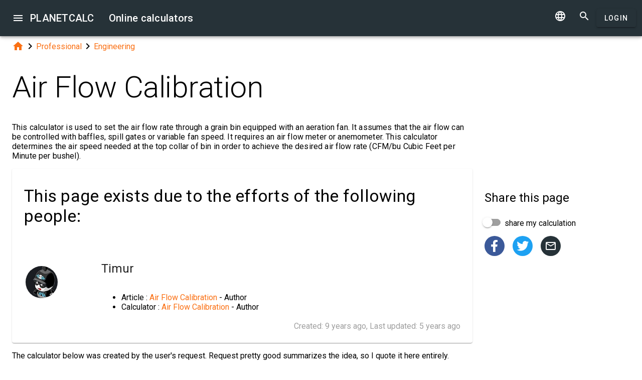

--- FILE ---
content_type: text/html; charset=UTF-8
request_url: https://embed.planetcalc.com/5807/?thanks=1
body_size: 9798
content:
<!doctype html><html lang="en">
<head>

	<meta charset="utf-8">
	<meta name="viewport" content="width=device-width, initial-scale=1.0">
	<link rel="preload" href="/font/pc-icons.woff2?t=2f4187228ca956c693a7216e80d6ea51" as="font" type="font/woff2" crossorigin/>
	<link rel="preconnect" href="https://fonts.gstatic.com" crossorigin/>
	<link href="https://fonts.googleapis.com/css?family=Roboto:300,400,500" rel="stylesheet">
	<link rel="preconnect" href="https://ajax.googleapis.com" crossorigin/>
	<link rel="icon" href="/favicon.svg" type="image/svg+xml">
<link rel="stylesheet" href="/style/min/planetcalc_common_3769.css">
<script async src="https://cdn.fuseplatform.net/publift/tags/2/3228/fuse.js"></script>

<meta name="keywords" content="air, bushel, CFM, drying, Engineering, Flow, grain, speed, volume"/><meta name="description" content="Authors. This calculator is used to set the air flow rate through a grain bin equipped with an aeration fan. It assumes that the air flow can be controlled with baffles, spill gates or variable fan speed. It requires an air flow meter or anemometer. This calculator determines the air speed needed at the top collar of bin in order to achieve the desired air flow rate (CFM/bu Cubic Feet per Minute per bushel)."/><meta name="author" content="Timur : planetcalc member"/><meta name="generator" content="Planetcalc"/><link rel="canonical" href="https://planetcalc.com/5807/" /><style media="all">
body {  min-height:100% }
h1 { font-size: 3.75rem; line-height: 3.75rem; }
img.pc-math { vertical-align:middle;max-width: 100%; height: auto; }
.social-float {
	position: absolute;
	margin-left: auto;
	margin-right: auto;
	left: 0;
	right: 0;
	width: 350px;
    	height: 400px;
    	background: white;
	box-shadow: 0 0 10px rgba(0,0,0,0.5);
	z-index: 100;
}
td.comment_created {
    border-bottom: 0 !important;
    padding-bottom: 0 !important;
}
td.message {
	padding-top:0 !important;
}

#main_div { padding:0 }
.f_ {
	margin-top:0;
	line-height: normal;
}

	#request_status { width:900px; }
	.modal-body {  max-height: 800px;}
.sofia {
	margin:8px auto;
	text-align:center;
}
.right-ads { margin:16px 0; }
.v5 {
	background-color:#fafafa;
}
.card-authors { padding:0 1.5em 1.5em 1.5em; }

.author-date {
	padding:16px 0;
}
.author-date i {
	padding-right:8px;
}
.author-date a {
	padding-right:32px;
}
#comments {
	margin-top:32px;
}
#comments .t9 {
	margin-top:0;
}
.ads-inline {
    text-align: center;
}
.embed-form {
	margin-bottom:16px;
}

div.social a.oc { margin-right:16px }
div.social { margin: 16px 0; }
div.social h4 { margin-bottom:0 }
.share-url-text { margin:16px 0 }
.share-mode { margin-bottom: 16px; }
.share-url-text div { width:100% }
.similar-calc ul {  padding:0; }
.similar-calc ul li { padding:0 0 16px 16px; display: inline-block; }
#bottom-right-card { position: -webkit-sticky; position:sticky; top: 80px; }
#publift_hrec_1{min-height:250px}#publift_hrec_2{min-height:250px}#publift_mrec_1{min-height:250px}#publift_vrec_1{min-height:600px}#publift_footer{min-height:250px}
@media (min-width:480px){#publift_hrec_1{min-height:60px}}
@media (min-width:768px){#publift_hrec_1{min-height:90px}}</style>
<title>Online calculator: Air Flow Calibration</title>
</head>
<body id="ui_viewer" class="y1 viewer">
<div id="main_menu" class="nc w0 g1" tabindex="-1"><ul class="z0"  role="menu" aria-hidden="true"><li class="a1" role="menuitem" tabindex="0" onclick="document.location.href='\/all\/';"><span class="y0"><i class="material-icons">&#xe5c3;</i></span><span class="b1">All online calculators</span></li><li class="a1" role="menuitem" tabindex="-1" onclick="document.location.href='\/personal\/requests\/new\/';"><span class="y0"><i class="material-icons">&#xe90f;</i></span><span class="b1">Suggest a calculator</span></li><li class="a1" role="menuitem" tabindex="-1" onclick="document.location.href='\/todo\/translationtask\/?id[]=5807\u0026from=en';"><span class="y0"><i class="material-icons">&#xe894;</i></span><span class="b1">Translation</span></li></ul></div><div class="m1 q7 kb"><div class="q1"><div class="r1 s1 mdc-toolbar__section--shrink-to-fit" ><a class="material-icons n1" id="btn_main_menu" href="#">&#xe5d2;</a><a href="/" class="u1 nb" title="Online calculators"><h2 class="u1">PLANETCALC <span class="cc kc">Online calculators</span></h2></a></div><div class="r1 t1" ><a id="btn_change_language_menu" class="material-icons cc n1" href="#">&#xe894;</a><a class="material-icons n1" href="/search/">&#xe8b6;</a><a href="/personal/" class="cc ob c2 g2" id="planetcalc_login">Login</a></div></div><div style="min-height:0;"><div id="change_language_menu" class="nc w0 g1" tabindex="1"><ul class="z0"  role="menu" aria-hidden="true"><li id="change_language_de" class="a1" role="menuitem" tabindex="0" onclick="document.location.href='https:\/\/de.planetcalc.com\/5807\/?language_select=de\u0026thanks=1';"><span class="y0"><i class="material-icons"> </i></span><span class="b1">Deutsch</span></li><li id="change_language_en" class="a1 f1" role="menuitem" tabindex="-1"><span class="y0"><i class="material-icons">&#xe5ca;</i></span><span class="b1">English</span></li><li id="change_language_es" class="a1" role="menuitem" tabindex="-1" onclick="document.location.href='https:\/\/es.planetcalc.com\/5807\/?language_select=es\u0026thanks=1';"><span class="y0"><i class="material-icons"> </i></span><span class="b1">Español</span></li><li id="change_language_pt" class="a1" role="menuitem" tabindex="-1" onclick="document.location.href='https:\/\/pt.planetcalc.com\/5807\/?language_select=pt\u0026thanks=1';"><span class="y0"><i class="material-icons"> </i></span><span class="b1">Português</span></li><li id="change_language_ru" class="a1" role="menuitem" tabindex="-1" onclick="document.location.href='https:\/\/planetcalc.ru\/5807\/?language_select=ru\u0026thanks=1';"><span class="y0"><i class="material-icons"> </i></span><span class="b1">Русский</span></li><li id="change_language_zh" class="a1" role="menuitem" tabindex="-1" onclick="document.location.href='https:\/\/zh.planetcalc.com\/5807\/?language_select=zh\u0026thanks=1';"><span class="y0"><i class="material-icons"> </i></span><span class="b1">中文</span></li><li id="change_language_fr" class="a1" role="menuitem" tabindex="-1" onclick="document.location.href='https:\/\/fr.planetcalc.com\/5807\/?language_select=fr\u0026thanks=1';"><span class="y0"><i class="material-icons"> </i></span><span class="b1">Français</span></li></ul></div></div></div><div id="main_div" class="jb">  
	<div class="v_"> 
	<div class="w_"> 
<div class="main-column x_ g0" id="left-block"><div class="qb"><a class="material-icons" href="/">&#xe88a;</a><i class="material-icons">&#xe5cc;</i><a href="/search/?tag=1459">Professional</a><i class="material-icons">&#xe5cc;</i><a href="/search/?tag=838">Engineering</a></div><header><h1>Air Flow Calibration</h1><p class="f_">This calculator is used to set the air flow rate through a grain bin equipped with an aeration fan. It assumes that the air flow can be controlled with baffles, spill gates or variable fan speed. It requires an air flow meter or anemometer. This calculator determines the air speed needed at the top collar of bin in order to achieve the desired air flow rate (CFM/bu Cubic Feet per Minute per bushel).</p><div><div class="t5 card-authors"><h3>This page exists due to the efforts of the following people:</h3><table><tr><td><div class="sb"><a href="/personal/authorinfo/?uid=964l2vf.Z9Yzhf-FIeruQDTG31CMHmHbmmRiofAlUH28icLriOSDIA__"><img src="/users/2/avatar/avatar.jpg" alt="Timur"></a></div></td><td><a href="/personal/authorinfo/?uid=964l2vf.Z9Yzhf-FIeruQDTG31CMHmHbmmRiofAlUH28icLriOSDIA__"><h4 class="m">Timur</h4></a><ul><li>Article : <a href="/5807/">Air Flow Calibration</a> - Author</li><li>Calculator : <a href="/5806/">Air Flow Calibration</a> - Author</li></ul></td></tr></table><div class="v p9">Created: <span class="nav-created">2016-08-20 20:51:04</span>, Last updated: <span class="nav-created">2021-03-20 19:12:59</span></div></div></div></header><script>
document.addEventListener("DOMContentLoaded",function() {
	var f = new FormatterTimeSpan();
	$('.nav-created').text(function ( i,t ) { return f.Format(t);});
});
</script>
<div class="article"><div class="article_body"><p>The calculator below was created by the user's request. Request pretty good summarizes the idea, so I quote it here entirely. </p>
<p>Here it is:<br />
&quot;This calculator is used to set the airflow rate through a grain bin equipped with an aeration fan. It assumes that the airflow can be controlled with baffles, spill gates, or variable fan speed. It requires an airflow meter or anemometer. This calculator determines the airspeed needed at the top collar of a bin to achieve the desired airflow rate (CFM/bu Cubic Feet per Minute per bushel). Enter the values for the desired flow rate (CFM/bu), bin capacity (bu), and top collar diameter (ft). The output is the corresponding airspeed (ft/min, km/hr &amp; m/sec) required at the bin's top collar. With the bin loaded with grain, measure the airspeed at the bin's top collar by holding the airflow meter in the cross-sectional plane of the top collar. Adjust the flow until the required airspeed is achieved.&quot;</p>
<p>So, the idea looks quite simple to me, although I have no connection with agriculture: </p>
<ol>
<li>
<p>There is a desired airflow, cubic feet per minute per bushel, needed to dry grain. You can determine it from various tables which can be found on the internet, for example, <a href="https://store.extension.iastate.edu/Product/Estimating-Fan-Airflow-for-Grain-Bins-PDF"  rel="nofollow">here</a>. These can include the location (i.e., state), date when the crop was harvested, and percent of moisture content. </p>
</li>
<li>
<p>After you have determined the desired airflow, say, 1.5 cfm/bu, you enter bin load, i.e., how many bushels are in there. Let's say you have a 27-ft diameter grain bin filled up to 11 feet - so you have about 5000 bushels loaded.</p>
</li>
<li>
<p>Having the two above numbers, you can determine the desired total air volume in cubic feet needed to go through the bin per minute. For our example, it is 7500 cfm</p>
</li>
<li>Considering that there is no air loss, all this volume has to go out through the top collar. Knowing top collar diameter, you can determine airflow speed, which is needed to exhaust all volume.</li>
</ol>
<p>So, if your measured exhaust airflow speed more or equals to a calculated one, you have your desired airflow. Will your fan be able to provide it? Well, it depends on the size and load of your grain bin - the more grain you have, the more its depth thus, the more the static pressure it creates, which prevents the airflow, hence, the less cfm you get from your fan. The method for calculating the maximum capabilities of a fan can also be found at the provided link above.</p>
<p></p>
<div id="calculator5806"></div><div class="ads-inline"><div id="publift_hrec_1" data-fuse="22916193055"></div></div><div class="pc-article-part"><div class="u5"><div class="w_ f8"  id="dialogv6411ef41dd741"><div class="x_ j0"><div class="s8 t8"><a class="t_" target="_blank" href="https://planetcalc.com/5806/?license=1"><img src="/img/32x32i.png" alt="PLANETCALC, Air Flow Calibration" width="32" height="32"></a><h4 class="y9">Air Flow Calibration</h4></div></div><div class="x_ _0"><div class="j4 g8"><input class="l4" type="text" value="1.5"  name="cfmbu" id="dialogv6411ef41dd741_cfmbu"/><label class="h3 i3" for="dialogv6411ef41dd741_cfmbu">Desired Airflow Rate, CFM/bu</label><div class="_3"></div></div><div class="n4"><div id="hlp_dialogv6411ef41dd741_cfmbu" class="e4 c4"></div></div></div><div class="x_ _0"><div class="j4 g8"><input class="l4" type="text" size="12" value="5000"  name="bin" id="dialogv6411ef41dd741_bin"/><label class="h3 i3" for="dialogv6411ef41dd741_bin">Bin load, bu</label><div class="_3"></div></div><div class="n4"><div id="hlp_dialogv6411ef41dd741_bin" class="e4 c4"></div></div></div><div class="x_ _0"><div class="j4 g8"><input class="l4" type="text" value="3"  name="diameter" id="dialogv6411ef41dd741_diameter"/><label class="h3 i3" for="dialogv6411ef41dd741_diameter">Top collar diameter, ft</label><div class="_3"></div></div><div class="n4"><div id="hlp_dialogv6411ef41dd741_diameter" class="e4 c4"></div></div></div><div class="x_ a0"><div class="v8"><label class="l8">Calculation precision</label><div class="x8" id="ctrl_dialogv6411ef41dd741_precisionmetervalue">Digits after the decimal point: 2</div><div id="dialogv6411ef41dd741_precisionmeter" aria-controls="ctrl_dialogv6411ef41dd741_precisionmetervalue" class="pc-precision y8 h6 v6" tabindex="0" role="slider" data-step="1" aria-valuetext="Digits after the decimal point: 2" aria-valuemin="0" aria-valuemax="20" aria-valuenow="2"><div class="k6"><div class="j6"></div></div><div class="q6"><div class="p6"><span class="r6"></span></div><svg class="n6" width="21" height="21"><circle cx="10.5" cy="10.5" r="7.875"></circle></svg><div class="o6"></div></div></div></div></div><div class="x_ j0"><div class="r8"><button type="button" id="dialogv6411ef41dd741_calculate" class="c2 g2 s_ pc-btn-calc"><span id="dialogv6411ef41dd741_button_text">Calculate</span></button></div></div><div class="x_ j0"><div class="e8"><div id="dialogv6411ef41dd741__progress_" role="progressbar" class="c8 m0 t0"><div class="p0"></div><div class="q0"></div><div class="n0 r0"><span class="o0"></span></div><div class="n0 s0"><span class="o0"></span></div></div></div></div><div class="x_ j0"><div></div><div class="n4 x"><div id="hlp_default_dialogv6411ef41dd741" class="e4 c4"></div></div></div><div class="x_ a0"><div class="o8">Airflow speed, ft/min</div><div class="pc-output-value p8" id="dialogv6411ef41dd741_speed">&nbsp;</div></div><div class="x_ a0"><div class="o8">Airflow speed, meters/sec</div><div class="pc-output-value p8" id="dialogv6411ef41dd741_speedms">&nbsp;</div></div><div class="x_ a0"><div class="o8">Airflow speed, km/hour</div><div class="pc-output-value p8" id="dialogv6411ef41dd741_speedkmh">&nbsp;</div></div><div class="x_ j0"><div class="b2"><div class="pc-calc-footer"><div class="ba u8"></div></div></div></div></div><script>function Dialogv6411ef41dd741() {var me = this;me.id = "dialogv6411ef41dd741";me.GetElement = function () { return document.getElementById( me.id ); };me.GetEventHandlerName = function () { return "dialoghandlerv6411ef41dd741"; };this.dialog_controls = [new DialogInput("cfmbu", this, new ValidatorNumber( false, true),new ElementAccessorNumber(),new ValidatorNumber( false, true)),new DialogInput("bin", this, new ValidatorNumber( false, false),new ElementAccessorNumber(),new ValidatorNumber( false, false)),new DialogInput("diameter", this, new ValidatorNumber( false, true),new ElementAccessorNumber(),new ValidatorNumber( false, true)),new DialogInput("precisionmeter", this, 0,new ElementAccessorPrecision(2)),new DialogInput("calculate", this, 0,new ElementAccessorOperation()),new DialogInput("_progress_", this, 0,new ElementAccessorDefault()),new DialogInput("", this, 0,new ElementAccessorDefault()),new DialogInput("speed", this, 0,new ElementAccessorOutput()),new DialogInput("speedms", this, 0,new ElementAccessorOutput()),new DialogInput("speedkmh", this, 0,new ElementAccessorOutput())];me.dialog_controls._all ={};me.dialog_controls.forEach( function( e ) { if (me[e.id]===undefined) me[e.id] = e; me.dialog_controls._all[e.id] = e;} );this.addHandler = function ( handler ) {this.dialog_controls.forEach(function(c) { c.addHandler( handler);});};this.SetValues = function ( values ) {this.dialog_controls.forEach(function(c) {if ( values[c.id]!==undefined ) { c.SetValue( values[c.id] ); }});};this.Clear = function ( ) {this.dialog_controls.forEach(function( c) { c.ResetValue();});};this.SetDefaultValues = function () { this.Clear();};this.GetValues = function () {var ret = {}; this.dialog_controls.forEach(function( c) { ret[c.id] = c.GetValue();});return ret;};this.Validate = function ( ) {for(var i=0;i<me.dialog_controls.length;++i) if (!me.dialog_controls[i].Validate()) return false; return true;};this.layout = function ( ) {me.dialog_controls[3].elementAccessor.layout();}};document.addEventListener("DOMContentLoaded", function(event) {var dlg = new Dialogv6411ef41dd741();
var hd = new CalculatorHandler(new function () {
var me = this;
me.id = 5806;
me.global = 1;
var outputs = {};
me.sinks={change:[],done:[]};
me.startOnLoad = 1;
me.infinite = 0;
var inputs = {};
var renderers = {};
var recordsets = {};
var diagrams = {};
var handler, dialog, refreshTimer;var outer = this;me.adapter = null;me.timeout = 1500;
me.auto = 1;
me.init = function ( h, dlg ) { var o; handler=h;dialog =dlg;me.control = new CalcController(h,me.id);var n; var fn;n='cfmbu';if ( dlg[n] ) { inputs[n] = dlg[n]; }n='bin';if ( dlg[n] ) { inputs[n] = dlg[n]; }n='diameter';if ( dlg[n] ) { inputs[n] = dlg[n]; }o = dlg.speed;outputs[o.id] =o;o.formatter =new FormatterNumber( 2,0,0,"R" );o = dlg.speedms;outputs[o.id] =o;o.formatter =new FormatterNumber( 2,0,0,"R" );o = dlg.speedkmh;outputs[o.id] =o;o.formatter =new FormatterNumber( 2,0,0,"R" );handler.onReady();};
me.stop = function() {};
me.start = function() {handler.onStart();
var inputValues = me.getInputValues();me.control.onCalculate( inputValues );};me.getInputs = function() {
		return inputs;
	};
	function objectValues( a, o ) {
		for(var n in o) {
			a.push( o[n] );
	}
	}
	me.getOutputs = function() {
		var ret = [];
		objectValues( ret, outputs );
		objectValues( ret, diagrams );
		objectValues( ret, renderers );
	return ret;
	};
	me.getInputValues = function() {
		var r = {};
		for( var n in inputs) {
			r[n] = inputs[n].GetValue();
		}
		return r;
	};
me.setResult = function( res, done ) {outputs.speed.SetValue(res.speed);outputs.speedms.SetValue(res.speedms);outputs.speedkmh.SetValue(res.speedkmh);if (done) { handler.onStop();if ( PCF.requestFormulaUpdate( false ) ) { var mjx = window.MathJax; mjx.Hub.Queue(["Typeset",mjx.Hub]);};}}},{calculate:"Calculate", stop:"Stop"});;
hd.initdialog(dlg);dlg.addHandler(hd);window.dialoghandlerv6411ef41dd741 = hd;});</script><div id="user_data_5806"><div class="tc" id="ud_note5806"><button class="c2 pc-btn-link ce"><i class="material-icons">&#xe14d;</i> Link</button> <button class="c2 pc-btn-new"><i class="material-icons">&#xe161;</i> Save</button>  <button type="button" class="c2 pc-btn-embed-wol"><i class="material-icons">&#xe87b;</i> Widget</button></div><script>document.addEventListener("DOMContentLoaded", function(event) { window.udh_5806=new PCUserDataHandler( { calcid:5806,id:"user_data_5806"});});</script></div></div></div><div class="ads-inline"><div id="publift_hrec_2" data-fuse="22916179273"></div></div>
<p></p></div></div><div id="copied_msg" class="ke"><div class="me"><div class="ne">URL copied to clipboard</div></div></div><div class="social social-share ee"><div class="share-mode"><div class="t9 share-switch"><div class="x6"><div class="z6"></div><div class="b7"><div class="_7"><input class="a7" type="checkbox" id="share_data_md"/></div></div></div> <label for="share_data_md">&nbsp;share my calculation</label></div><div class="share_data_msg z"></div></div><div class="share-buttons"><a class="pc-social-share oc pc" target="_blank" href="https://www.facebook.com/sharer/sharer.php?u=https%3A%2F%2Fembed.planetcalc.com%2F5807%2F" rel="noopener nofollow" data-origin="pc"><span class="material-icons">&#xf301;</span></a><a class="pc-social-share oc qc" target="_blank" href="https://twitter.com/intent/tweet?text=Online%20calculator%3A%20Air%20Flow%20Calibration&url=https%3A%2F%2Fembed.planetcalc.com%2F5807%2F" rel="noopener nofollow" data-origin="qc"><span class="material-icons">&#xf303;</span></a><a class="pc-social-share oc r_" href="mailto:?subject=Online%20calculator%3A%20Air%20Flow%20Calibration&body=https%3A%2F%2Fembed.planetcalc.com%2F5807%2F" rel="noopener nofollow" data-origin="r_"><span class="material-icons">&#xe0e1;</span></a></div><div class="share-url-text x"><div class="j4"><input class="l4" type="text" value="" readonly/><div class="_3"></div></div><div class="n4"><div id="share_data_md_hlp" class="e4 c4">Everyone who receives the link will be able to view this calculation</div></div><button class="c2 mc" type="button" ><span class="f2 ">Copy</span></button>
<div style="clear:both"></div></div></div><div class="similar-calc"><h4>Similar calculators</h4><ul><li>&bull; <a href="/4959/" title="Grain Drying with Natural Air">Grain Drying with Natural Air</a></li><li>&bull; <a href="/2343/" title="Sound Speed in Gases">Sound Speed in Gases</a></li><li>&bull; <a href="/246/" title="Determining air humidity with the psychrometric method">Determining air humidity with the psychrometric method</a></li><li>&bull; <a href="/2089/" title="Apparent temperature">Apparent temperature</a></li><li>&bull; <a href="/248/" title="Dew point">Dew point</a></li><li>&bull; <a href="/search/?section=838" class="vc">Engineering section ( 39 calculators )</a></li></ul></div><div class="b"><i class="material-icons">&#xe54e;</i>&nbsp;<a class="vc xb" href="/search/?tag=3581" >air</a> <a class="vc xb" href="/search/?tag=3956" >bushel</a> <a class="vc xb" href="/search/?tag=3957" >CFM</a> <a class="vc xb" href="/search/?tag=3567" >drying</a> <a class="vc bc" href="/search/?tag=838" >Engineering</a> <a class="vc xb" href="/search/?tag=3955" >Flow</a> <a class="vc xb" href="/search/?tag=3224" >grain</a> <a class="vc xb" href="/search/?tag=659" >speed</a> <a class="vc _c" href="/search/?tag=165" >volume</a> </div><div class="b2"><span class="u8"><a href="https://planetcalc.com/5807/?license=1" target=_blank><i class="material-icons">&#xf304;</i><i class="material-icons">&#xf305;</i></a></span> PLANETCALC, Air Flow Calibration<div class="ba u8"></div></div><div class="p9 qb author-date v"><i class="material-icons">&#xe7ff;</i><a href="/5807/?thanks=1">Timur</a><i class="material-icons">&#xe8b5;</i><span class="nav-created">2021-03-20 19:12:59</span></div>		<script>
		function showAvInitials( i ) {
			i.style.display="none";
			var d = i.parentNode;
			var bg = d.getAttribute("data-bg");
			d.style.backgroundColor = bg;
			var e = d.getElementsByClassName("tb");
			if ( e.length ) {
				e[0].style.display="inline";
			}
		}
		function CommentAvatarFormatter( formatter ) {
			var colors = [ "#D32F2F", "#C2185B", "#7B1FA2", "#512DA8", "#303F9F", "#1976D2", "#0288D1", "#0097A7", "#00796B", "#388E3C", "#689F38", "#AFB42B", "#FBC02D", "#FFA000", "#F57C00", "#E64A19", "#5D4037", "#455A64"];
	this.Format = function ( colname, record ) {
		var ret = '<div class="' + "sb" + '"';
			var name = record.nickname;
			if ( !name ) name = 'Unknown'; else name = name.toString();
			var hash = 0;
			for(var i =0 ;i<name.length;++i) {
				hash+=name.charCodeAt(i);
			}
			var color = colors[ hash%colors.length];
			var namearr = name.split(' ');
			var abbr ='';
			for(var i=0;i<namearr.length && i<2 ;++i) {
				if ( namearr[i].length) {
					abbr+=namearr[i].substr(0,1);
				}
			}
		if ( record.photo ) {
			ret+='data-bg="' + color + '"><img src="' + record.photo + '" alt="' + (record.nickname && record.nickname.replace?record.nickname.replace('"',"'"):'') + '" onerror="showAvInitials(this);">';
		} else {
			ret+=' style="background-color:' + color + '">';
		}
		ret+='<span class="' + "tb" + '"' + (record.photo?' style="display:none;"':'') + '>' + abbr.toUpperCase()  + '</span>';
		ret+='</div>';
		return ret;
	}
}</script>
<div id="comments"><div class="w_ f8"  id="dialogv69739727555aa"><div class="x_ j0"><div class="s8"><h4 class="y9">Comments</h4></div></div><div class="x_ _0"><div id="dialogv69739727555aa_group_sofia"  class="placeholder"></div></div><div class="x_ g0"><div class="w_ f8"  id="dialogv69739727555aa_group_comments"><div class="x_ j0"><div class="j4 m4 g8 "><textarea class="l4"  id="dialogv69739727555aa_message" rows="5" cols="80"></textarea>
<div class="c3"><div class="e3"></div><div class="f3"><label class="h3" for="dialogv69739727555aa_message">Your message</label></div><div class="g3"></div></div></div><div class="n4"><div id="hlp_dialogv69739727555aa_message" class="e4 c4"></div></div></div><div class="x_ j0"><div class="t9"><div class="x6"><div class="z6"></div><div class="b7"><div class="_7"><input class="a7" type="checkbox" id="dialogv69739727555aa_notify"/></div></div></div><label for="dialogv69739727555aa_notify"> Subscribe to comments notifications</label></div><div class="n4"><div id="hlp_dialogv69739727555aa_notify" class="e4 c4"></div></div></div></div></div><div class="x_ j0"><div class="e8"><div id="dialogv69739727555aa_progress" role="progressbar" class="c8 m0 t0"><div class="p0"></div><div class="q0"></div><div class="n0 r0"><span class="o0"></span></div><div class="n0 s0"><span class="o0"></span></div></div></div></div><div class="r8 x_ j0"><button class="c2 g2" type="button" id="dialogv69739727555aa_send"><span class="f2 ">Send</span></button>
</div><div class="x_ j0"><div id="dialogv69739727555aa_comments"  class="placeholder"></div></div><input type="hidden" value="6215" id="dialogv69739727555aa_messagebox"/></div><script>function Dialogv69739727555aa() {var me = this;me.id = "dialogv69739727555aa";me.GetElement = function () { return document.getElementById( me.id ); };me.GetEventHandlerName = function () { return "dialoghandlerv69739727555aa"; };this.dialog_controls = [new DialogInput("group_sofia", this, 0,new ElementAccessorDefault()),new DialogInput("group_comments", this, 0,new ElementAccessorDefault()),new DialogInput("message", this, new ValidatorTextSize( 0,5000 ),new ElementAccessorText()),new DialogInput("notify", this, 0,new ElementAccessorCheckbox()),new DialogInput("messagebox", this, 0,new ElementAccessorHidden()),new DialogInput("progress", this, 0,new ElementAccessorDefault()),new DialogInput("send", this, 0,new ElementAccessorOperation()),new DialogInput("comments", this, 0,new ElementAccessorDefault())];me.dialog_controls._all ={};me.dialog_controls.forEach( function( e ) { if (me[e.id]===undefined) me[e.id] = e; me.dialog_controls._all[e.id] = e;} );this.addHandler = function ( handler ) {this.dialog_controls.forEach(function(c) { c.addHandler( handler);});};this.SetValues = function ( values ) {this.dialog_controls.forEach(function(c) {if ( values[c.id]!==undefined ) { c.SetValue( values[c.id] ); }});};this.Clear = function ( ) {this.dialog_controls.forEach(function( c) { c.ResetValue();});};this.SetDefaultValues = function () { this.Clear();};this.GetValues = function () {var ret = {}; this.dialog_controls.forEach(function( c) { ret[c.id] = c.GetValue();});return ret;};this.Validate = function ( ) {for(var i=0;i<me.dialog_controls.length;++i) if (!me.dialog_controls[i].Validate()) return false; return true;};this.layout = function ( ) {}};document.addEventListener("DOMContentLoaded", function(event) {var dlg = new Dialogv69739727555aa();
var hd = function() {var dialogv69739727555aa_comments_init_data="";var dialogv69739727555aa_comments=new AjaxSetMessages(dialogv69739727555aa_comments_init_data, "/service/comments/", "dialogv69739727555aa_comments", "Loading...");dialogv69739727555aa_comments.Renderer.AddColumn("posted","Created",new RecordFieldFormatter( new FormatterTimeSpan() ));dialogv69739727555aa_comments.Renderer.AddColumn("avatar","",new CommentAvatarFormatter());dialogv69739727555aa_comments.Renderer.AddColumn("created","",new RecordFieldFormatter( new FormatterPrefix("Registered: ", new FormatterDateOnly()) ));dialogv69739727555aa_comments.Renderer.AddColumn("posts","",new RecordFieldFormatter( new FormatterPrefix("Posts: ", null) ));dialogv69739727555aa_comments.Render();dialogv69739727555aa_comments.qc.messagebox=6215;dialogv69739727555aa_comments.qc.language="en";dialogv69739727555aa_comments.qc.parent=0; var ch= new CommentFormHandler("https://embed.planetcalc.com/5807/?loginrequirednow=1&language_select=en",false);ch.setTable(dialogv69739727555aa_comments); return ch;}();;
hd.initdialog(dlg);dlg.addHandler(hd);});</script></div><div class="ads-inline"><div id="publift_footer" data-fuse="22916193061"></div></div></div><div class="x_ _0"><div id="top-right-card" class="right_fix"></div><div class="cc right-ads"><div id="publift_mrec_1" data-fuse="22916172285"></div></div><div id="bottom-right-card" ><div class="social social-share ce"><h4 class="share-title">Share <span class="share-subject">this page</span></h4><div class="share-mode"><div class="t9 share-switch"><div class="x6"><div class="z6"></div><div class="b7"><div class="_7"><input class="a7" type="checkbox" id="share_data"/></div></div></div> <label for="share_data">&nbsp;share my calculation</label></div><div class="share_data_msg z"></div></div><div class="share-buttons"><a class="pc-social-share oc pc" target="_blank" href="https://www.facebook.com/sharer/sharer.php?u=https%3A%2F%2Fembed.planetcalc.com%2F5807%2F" rel="noopener nofollow" data-origin="pc"><span class="material-icons">&#xf301;</span></a><a class="pc-social-share oc qc" target="_blank" href="https://twitter.com/intent/tweet?text=Online%20calculator%3A%20Air%20Flow%20Calibration&url=https%3A%2F%2Fembed.planetcalc.com%2F5807%2F" rel="noopener nofollow" data-origin="qc"><span class="material-icons">&#xf303;</span></a><a class="pc-social-share oc r_" href="mailto:?subject=Online%20calculator%3A%20Air%20Flow%20Calibration&body=https%3A%2F%2Fembed.planetcalc.com%2F5807%2F" rel="noopener nofollow" data-origin="r_"><span class="material-icons">&#xe0e1;</span></a></div><div class="share-url-text x"><div class="j4"><input class="l4" type="text" value="" readonly/><div class="_3"></div></div><div class="n4"><div id="share_data_hlp" class="e4 c4">Everyone who receives the link will be able to view this calculation</div></div><button class="c2 mc" type="button" ><span class="f2 ">Copy</span></button>
<div style="clear:both"></div></div></div><div class="ads-sticker right-ads"><div id="publift_vrec_1" data-fuse="22916193058"></div></div></div></div></div></div><script>
var shiftMax = 0;
document.addEventListener('DOMContentLoaded', function(){ 
	showStoreRef();
	
var sharer = new PSS.Sharer("my calculation",'Calculation data size is %1. To share your calculation please <a class="save_data_link" href="#">save the calculation data</a> to our server storage.');});


function getMobileOperatingSystem() {
	var userAgent = navigator.userAgent || navigator.vendor || window.opera;
	if (/android/i.test(userAgent)) {
		return "Android";
    }
    if (/iPad|iPhone|iPod/.test(userAgent) && !window.MSStream) {
        return "iOS";
    }
    return "unknown";
}
function showStoreRef() {
	if ( $(".wb").length && !$(".wb").is(":visible") ) {
	switch( getMobileOperatingSystem()) {
	case 'Android':{
		$(".pc-storeref-android").removeClass("cc");
	} break;
	case 'iOS':{
		$(".pc-storeref-ios").removeClass("cc");
	} break;
	}	
}
function forEachCalc( func ) {
	if ( window.CurrentPageCalculators ) {
		for( var i =0;i<window.CurrentPageCalculators.length;++i ) {
			func( window.CurrentPageCalculators[i] );
		}
	}
}

forEachCalc( function ( calc ) {
	calc.loadFromUrl();
});

}
</script>
</div><!-- container-->
	<div class="horizontal_divider"></div>
	<footer class="t7">
	<ol >
		<li><h4>About</h4></li>
		<li><a href="/about/">The project</a></li>
		<li><a class="inline" href="//twitter.com/planetcalc" rel="nofollow" ><i class="material-icons">&#xf303;</i></a>
				</li>
	</ol>

	<ol >
		<li><h4>Terms</h4></li>
		<li><a href="/terms/">Terms of usage</a></li>  
		<li><a href="/privacy/">Privacy Policy</a></li>
	</ol>
	<ol >
		<li><h4>Calculators</h4></li>
		<li><a href="/all/">All online calculators</a></li>
	</ol>
	<ol >
		<li><h4>Community</h4></li>
		<li><a href="/comments/">All discussions</a></li>
		<li><a href="/allrequests/">All requests</a></li>
		<li><a href="/sofia/">Sofia's gallery</a></li>
		<li><a href="/dev/">For developers</a></li>
	</ol>
	<ol >
		<li><h4>Language</h4></li>
<li><a href="#" onclick="document.location.href='https:\/\/de.planetcalc.com\/5807\/?language_select=de\u0026thanks=1'" title="Deutsch">Deutsch</a></li><li><a href="#" onclick="document.location.href='https:\/\/planetcalc.com\/5807\/?language_select=en\u0026thanks=1'" title="English">English</a></li><li><a href="#" onclick="document.location.href='https:\/\/es.planetcalc.com\/5807\/?language_select=es\u0026thanks=1'" title="Español">Español</a></li><li><a href="#" onclick="document.location.href='https:\/\/pt.planetcalc.com\/5807\/?language_select=pt\u0026thanks=1'" title="Português">Português</a></li><li><a href="#" onclick="document.location.href='https:\/\/planetcalc.ru\/5807\/?language_select=ru\u0026thanks=1'" title="Русский">Русский</a></li><li><a href="#" onclick="document.location.href='https:\/\/zh.planetcalc.com\/5807\/?language_select=zh\u0026thanks=1'" title="中文">中文</a></li><li><a href="#" onclick="document.location.href='https:\/\/fr.planetcalc.com\/5807\/?language_select=fr\u0026thanks=1'" title="Français">Français</a></li>	</ol>
	<ol >
		<li><h4>Personal section</h4></li>
		<li><a href="/personal/">
Login</a>
</li>
	</ol>
	<div class="pb">Copyright &copy; PlanetCalc Version:
	3.1.3794.0	</div>
</footer>
<script>if ( PCL===undefined ) {var PCL = {};}
	PCL.language_id='en';
PCL.minutes_ago_one="%1 minute ago";PCL.minutes_ago_other="%1 minutes ago";PCL.hours_ago_one="%1 hour ago";PCL.hours_ago_other="%1 hours ago";PCL.days_ago_one="%1 day ago";PCL.days_ago_other="%1 days ago";PCL.months_ago_one="%1 month ago";PCL.months_ago_other="%1 months ago";PCL.years_ago_one="%1 year ago";PCL.years_ago_other="%1 years ago";PCL.all="All";PCL.x_of_y="%1 of %2";PCL.items_per_page="Items per page";PCL.next_page="Next page";PCL.prev_page="Previous page";PCL.err_data_too_long="Calculation data size is %1. Your calculation data is too large. We allow %2 only.";PCL.userdata="The caclulation has been saved %2 by <a href=\"/personal/authorinfo/?id=%3\" rel=\"nofollow\">%1</a>";	PCL.yes="yes";PCL.no="no";	PCL.digits_afterdot="Digits after the decimal point: %1";	PCL.err_must_be_at_least_x_chars_long="Must be at least %1 characters long.";PCL.err_must_be_less_or_equal_x_chars="Must be fewer than %1 characters long.";	PCL.err_invalid_number="Number expected.";PCL.err_invalid_positive_number="Positive number expected.";PCL.err_invalid_integer_number="Integer expected.";PCL.err_invalid_integer_positive_number="Positive integer expected.";PCL.err_complex_not_allowed="Complex number is not allowed.";PCL.err_fraction_not_allowed="Fraction is not allowed.";		PCL.pluralCodes = ['zero','one','two','few','many'];
	PCL.ordinalIR = function( n ) {
		var i = n, w=0,f=0,t=0,v=0;
		if ((n%10)==1 && (n%100)!=11) return PCL.pluralCodes[1];if ((n%10)==2 && (n%100)!=12) return PCL.pluralCodes[2];if ((n%10)==3 && (n%100)!=13) return PCL.pluralCodes[3];return "other";	}
	PCL.cardinalIR = function( n ) {
		var i = n, w=0,f=0,t=0,v=0;
		if (v==0 && i==1) return PCL.pluralCodes[1];return "other";	}
	PCL.getOrdinal = function(n){
		return PCL['ordinal_' + PCL.ordinalIR( n )];
	}
</script>
<script src="https://ajax.googleapis.com/ajax/libs/jquery/3.6.0/jquery.min.js" crossorigin="anonymous"></script><script src="/lib/min/3768/pla_0_3768.js"></script><script id="Lib220406">"use strict";self.Planetcalc=new function(){var u=this;this.Calc5806=function(e,t,u,a,n,c){u=e*t/(u*u*Math.PI/4);a.SetValue(u),n.SetValue(.3048*u/60),c.SetValue(.3048*u*.001*60)},this.Calculate5806=function(e){var t={};return u.Calc5806(Number(e.cfmbu),Number(e.bin),Number(e.diameter),{SetValue:function(e){t.speed=e}},{SetValue:function(e){t.speedms=e}},{SetValue:function(e){t.speedkmh=e}}),t}};</script><script>
PLANETCALC.init();
</script>
</body>
</html>
